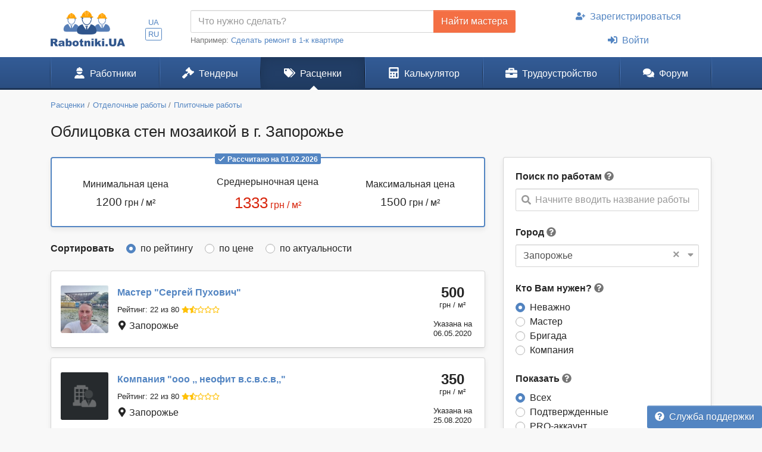

--- FILE ---
content_type: text/html; charset=UTF-8
request_url: https://www.rabotniki.ua/price/oblitsovka-sten-mozaikoy/zaporozhe?page=4
body_size: 13663
content:
<!DOCTYPE html>
<html lang="ru">
<head>
<meta charset="UTF-8">
<meta http-equiv="X-UA-Compatible" content="IE=edge">
<meta name="viewport" content="width=device-width, initial-scale=1">
<title>ᐉ Облицовка стен мозаикой - Цены 2026 в г. Запорожье - Страница 4</title>
<meta name="description" content="От 1200 грн до 1500 грн / м² ⏩ Всего предложений от 5 мастеров на Облицовка стен мозаикой.️ Среднерыночная цена: 1333 грн/м² в г. Запорожье - Страница 4">
<meta property="og:title" content="ᐉ Облицовка стен мозаикой - Цены 2026 в г. Запорожье - Страница 4">
<meta property="og:description" content="От 1200 грн до 1500 грн / м² ⏩ Всего предложений от 5 мастеров на Облицовка стен мозаикой.️ Среднерыночная цена: 1333 грн/м² в г. Запорожье - Страница 4">
<meta property="og:image" content="https://www.rabotniki.ua/img/og-image.jpg">
<meta property="og:image:width" content="188">
<meta property="og:image:height" content="90">
<meta property="og:url" content="https://www.rabotniki.ua/price/oblitsovka-sten-mozaikoy/zaporozhe">
<meta property="og:type" content="website">
<meta property="og:site_name" content="Rabotniki.UA">
<meta name="theme-color" content="#ffffff">

<link href="https://www.rabotniki.ua/price/oblitsovka-sten-mozaikoy/zaporozhe?page=3" rel="prev">
<link href="https://www.rabotniki.ua/price/oblitsovka-sten-mozaikoy/zaporozhe?page=5" rel="next">
<link href="https://www.rabotniki.ua/price/oblitsovka-sten-mozaikoy/zaporozhe?page=4" rel="alternate" hreflang="ru">
<link href="https://www.rabotniki.ua/uk/price/oblitsovka-sten-mozaikoy/zaporozhe?page=4" rel="alternate" hreflang="uk">
<link href="https://www.rabotniki.ua/img/icons/192.png" rel="apple-touch-icon">
<link href="/rabotniki.webmanifest" rel="manifest">
<link href="/css/site.css?v=1632314227" rel="stylesheet">
<style>.spinner-input {
  display: none;
  float: left;
  width: 1rem;
  height: 1rem;
  border-width: .2em;
  margin: 10px 5px 0 10px;
  color: #999;
}</style>
<script>function matchStart(params, data){if($.trim(params.term)==='')return data;if(typeof data.children==='undefined')return null;var filteredChildren=[];$.each(data.children,function(idx,child){if(child.text.toUpperCase().indexOf(params.term.toUpperCase())===0)filteredChildren.push(child);});if(filteredChildren.length){var modifiedData=$.extend({},data,true);modifiedData.children=filteredChildren;return modifiedData;}return null;}
if ('serviceWorker' in navigator) {
    navigator.serviceWorker.register('/service-worker.js').then(function(r){ r.update(); });
}
window.addEventListener('beforeinstallprompt', function(e) {
    e.preventDefault();
    return false;
});</script></head>
<body id="body" class="bg-ultra-light">
<div id="load" class="lds-ring d-lg-none"><div></div><div></div><div></div><div></div></div>
<header class="bg-white">
    <div class="container">
                <div class="row align-items-center d-none d-lg-flex">
            <div class="col-auto py-3 pr-0">
                <a href="/"><img src="/img/rabotniki.png" width="125" height="60" alt="Rabotniki.UA"></a>            </div>
            <div class="col-1 text-center p-0">
                <ul class="nav-lang nav-pills my-2 nav" style="display: inline-block;"><li class="nav-item"><a class="px-1 py-0  nav-link" href="/uk/price/oblitsovka-sten-mozaikoy/zaporozhe?page=4" rel="nofollow" hreflang="uk">UA</a></li>
<li class="nav-item"><a class="px-1 py-0 active nav-link" href="/price/oblitsovka-sten-mozaikoy/zaporozhe?page=4" rel="nofollow" hreflang="ru">RU</a></li></ul>            </div>
                        <div class="col">
                <form action="/tender/create#tender" method="post">                <div class="input-group">
                    <input id="need" name="need" type="text" class="form-control" placeholder="Что нужно сделать?">
                    <div class="input-group-append">
                        <button class="btn btn-secondary" type="submit" onclick="gtag('event', 'Найти мастера в шапке', {'event_category':'Клик на кнопку'})">Найти мастера</button>
                    </div>
                </div>
                </form>                <small class="text-muted">
                    Например: <a href="#" onclick="$('#need').val($(this).text()).focus(); return false;">Сделать ремонт в 1-к квартире</a>
                </small>
            </div>
            <div class="col-auto">
                                    <ul class="my-2 flex-column nav" style="width: 280px; margin-left: 1.2rem;"><li class="nav-item text-center"><a class="nav-link" href="/signup"><svg class="mr-2 i is-user-plus"><use xlink:href="#s-user-plus" /></use></svg>Зарегистрироваться</a></li>
<li class="nav-item text-center"><a class="nav-link" href="/login"><svg class="mr-2 i is-sign-in-alt"><use xlink:href="#s-sign-in-alt" /></use></svg>Войти</a></li></ul>                            </div>
                    </div>
    </div>
</header><nav id="menu" class="navbar-main navbar-expand-lg  navbar">
<div class="container">
<a class="navbar-brand" href="/">Rabotniki.UA</a>
<button type="button" class="navbar-toggler" data-toggle="offcanvas" aria-label="Toggle navigation"><svg class="i ir-bars"><use xlink:href="#r-bars" /></use></svg><small class="new-message badge badge-danger badge-pill position-absolute ml-n1 mt-n2 hidden" style="font-size: 60%;">0</small></button><div class="navbar-content"><a class="btn btn-lg text-white" name="Войти" href="/login" rel="nofollow"><svg class="i is-sign-in-alt"><use xlink:href="#s-sign-in-alt" /></use></svg></a></div>
<div id="menu-collapse" class="offcanvas-collapse  navbar-collapse">
<div class="d-lg-none"><div class="header-menu px-3 pt-3 pb-2 mb-2"><div class="mt-1 mb-2"><a class="h3 font-weight-bold" href="/">Rabotniki.UA</a></div><a href="/signup">Регистрация</a> | <a href="/login">Войти</a></div><ul class="nav"><li class="nav-item"><a class="text-secondary nav-link" href="/tender/create"><svg class="mr-3 mr-lg-2 i il-plus"><use xlink:href="#l-plus" /></use></svg>Создать тендер</a></li></ul></div><ul class="nav"><li class="nav-item"><a class="nav-link" href="/catalog"><svg class="mr-3 mr-lg-2 i is-user-hard-hat"><use xlink:href="#s-user-hard-hat" /></use></svg>Работники</a></li>
<li class="nav-item"><a class="nav-link" href="/tenders"><svg class="mr-3 mr-lg-2 i is-gavel"><use xlink:href="#s-gavel" /></use></svg>Тендеры</a></li>
<li class="nav-item"><a class="nav-link active" href="/price/zaporozhe"><svg class="mr-3 mr-lg-2 i is-tags"><use xlink:href="#s-tags" /></use></svg>Расценки</a></li>
<li class="nav-item"><a class="nav-link" href="/calculator"><svg class="mr-3 mr-lg-2 i is-calculator"><use xlink:href="#s-calculator" /></use></svg>Калькулятор</a></li>
<li class="dropdown nav-item"><a class="nav-link dropdown-toggle" href="/rabota" data-toggle="dropdown"><svg class="mr-3 mr-lg-2 i is-briefcase"><use xlink:href="#s-briefcase" /></use></svg>Трудоустройство</a><div class="dropdown-menu"><a class="dropdown-item" href="/rabota"><svg class="mr-3 mr-lg-2 i is-briefcase"><use xlink:href="#s-briefcase" /></use></svg>Вакансии</a>
<div class="dropdown-divider"></div>
<a class="dropdown-item" href="/resume/zaporozhe"><svg class="mr-3 mr-lg-2 i is-user"><use xlink:href="#s-user" /></use></svg>Резюме</a></div></li>
<li class="nav-item"><a class="nav-link" href="https://www.rabotniki.ua/forum/"><svg class="mr-3 mr-lg-2 i is-comments"><use xlink:href="#s-comments" /></use></svg>Форум</a></li></ul><hr class="my-2"><div class="d-lg-none middle"><ul class="nav"><li class="nav-item"><a class="nav-link py-2" href="https://www.materialy.com.ua/" rel="noopener" target="_blank"><svg class="mr-2 i is-external-link"><use xlink:href="#s-external-link" /></use></svg>Тендеры на материалы</a></li>
<li class="nav-item"><a class="nav-link py-2" href="https://www.materialy.com.ua/sale" rel="noopener" target="_blank"><svg class="mr-2 i is-external-link"><use xlink:href="#s-external-link" /></use></svg>Остатки после ремонта</a></li></ul></div><hr class="my-2"><div class="d-lg-none middle"><ul class="nav"><li class="nav-item"><a class="nav-link py-1 text-muted" href="/faq">Служба поддержки</a></li></ul></div><hr class="my-2"><div class="d-lg-none text-center pt-3 pb-4"><a href="/"><img src="/img/rabotniki.png" alt="" style="width: 104px; height: 50px;"></a></div><ul class="nav-lang d-block d-lg-none text-center nav"><li class="d-inline-block"><a class="d-inline-block  nav-link" href="/uk/price/oblitsovka-sten-mozaikoy/zaporozhe?page=4" rel="nofollow" hreflang="uk">UA</a></li>
<li class="d-inline-block"><a class="d-inline-block active nav-link" href="/price/oblitsovka-sten-mozaikoy/zaporozhe?page=4" rel="nofollow" hreflang="ru">RU</a></li></ul></div>
</div>
</nav><div class="container pt-3 mb-5">
    <ol class="mb-3 breadcrumb" itemscope itemtype="http://schema.org/BreadcrumbList"><li class="breadcrumb-item" itemprop="itemListElement" itemscope itemtype="http://schema.org/ListItem"><a href="/price/zaporozhe" itemprop="item"><span itemprop="name">Расценки</span></a><meta itemprop="position" content="2"></li><li class="breadcrumb-item" itemprop="itemListElement" itemscope itemtype="http://schema.org/ListItem"><a href="/otdelochnye-raboty/zaporozhe" itemprop="item"><span itemprop="name">Отделочные работы</span></a><meta itemprop="position" content="3"></li><li class="breadcrumb-item" itemprop="itemListElement" itemscope itemtype="http://schema.org/ListItem"><a href="/plitochnye-raboty/zaporozhe" itemprop="item"><span itemprop="name">Плиточные работы</span></a><meta itemprop="position" content="4"></li></ol>    <h1 class="mb-4">Облицовка стен мозаикой в г. Запорожье</h1>

<div class="row d-lg-block">
    <div class="col-lg-4 float-lg-right">
        
        <div class="row d-lg-none mb-4">
    <div class="col pr-2">
        <button type="button" class="btn btn-primary btn-block open-filter"><svg class="mr-1 pt-1 i is-filter"><use xlink:href="#s-filter" /></use></svg>Фильтры (1)</button>    </div>
    <div class="col-auto pl-2">
        <a class="btn btn-secondary btn-block" href="/tender/create"><svg class="mr-1 i ir-plus"><use xlink:href="#r-plus" /></use></svg>Создать тендер</a>    </div>
</div>

<div class="collapse filter-collapse d-lg-block">
    <div class="card mb-4 mb-lg-3 shadow-sm">
        <div class="card-body">
            <form class="mb-4">
                                    <label>Поиск по работам</label> <svg class="text-muted i is-question-circle" title="Поиск по всем позициям прайс-листа. Если Вы не можете найти нужные Вам работы, напишите их другими словами."  data-toggle="tooltip"><use xlink:href="#s-question-circle" /></use></svg>                    <div id="priceAutocomplete" class="autocomplete search" onclick="gtag(&#039;event&#039;, &#039;Поиск в расценках&#039;, {&#039;event_category&#039;:&#039;Поиск&#039;,&#039;event_label&#039;:&#039;Сбоку&#039;})" data-url="/price/autocomplete/zaporozhe"><svg class="i is-search"><use xlink:href="#s-search" /></use></svg><span class="spinner-border spinner-input"></span><div class="form-control"><div class="placeholder">Начните вводить название работы</div></div></div>                            </form>
            <div class="mb-4">
                <form method="post">
<input type="hidden" name="_method">                <label>Город</label> <svg class="text-muted i is-question-circle" title="Сначала будут отображены строители и расценки с выбранного города, а затем строители с других регионов."  data-toggle="tooltip"><use xlink:href="#s-question-circle" /></use></svg>                <div id="filterCity" class="filter-city" data-city="161"><svg class="i is-sort-down"><use xlink:href="#s-sort-down" /></use></svg><a class="clear" href="/price/oblitsovka-sten-mozaikoy?page=4">×</a><span class="spinner-border spinner-input"></span><div class="form-control"><span>Запорожье</span></div></div>                </form>            </div>
            <form action="/price/oblitsovka-sten-mozaikoy/zaporozhe?page=4" method="post">
            <div class="mb-4 field-pricesearch-type">
<label>Кто Вам нужен? <svg class="text-muted i is-question-circle" title="Рекомендуем сначала делать поиск по всем строителям, а потом при необходимости сужать поиск."  data-toggle="tooltip"><use xlink:href="#s-question-circle" /></use></svg></label>
<input type="hidden" name="PriceSearch[type]" value=""><div id="pricesearch-type" role="radiogroup"><div class="custom-control custom-radio">
<input type="radio" id="i0" class="custom-control-input" name="PriceSearch[type]" value="0" checked>
<label class="custom-control-label" for="i0">Неважно</label>
</div>

<div class="custom-control custom-radio">
<input type="radio" id="i1" class="custom-control-input" name="PriceSearch[type]" value="5">
<label class="custom-control-label" for="i1">Мастер</label>
</div>

<div class="custom-control custom-radio">
<input type="radio" id="i2" class="custom-control-input" name="PriceSearch[type]" value="6">
<label class="custom-control-label" for="i2">Бригада</label>
</div>

<div class="custom-control custom-radio">
<input type="radio" id="i3" class="custom-control-input" name="PriceSearch[type]" value="7">
<label class="custom-control-label" for="i3">Компания</label>
<div class="invalid-feedback"></div>
</div>
</div>

</div>
            <div class="field-pricesearch-show">
<label>Показать <svg class="text-muted i is-question-circle" title="Подтвержденные аккаунты - предоставили для проверки свои документы. PRO аккаунты - это активные пользователи сайта."  data-toggle="tooltip"><use xlink:href="#s-question-circle" /></use></svg></label>
<input type="hidden" name="PriceSearch[show]" value=""><div id="pricesearch-show" role="radiogroup"><div class="custom-control custom-radio">
<input type="radio" id="i4" class="custom-control-input" name="PriceSearch[show]" value="0" checked>
<label class="custom-control-label" for="i4">Всех</label>
</div>

<div class="custom-control custom-radio">
<input type="radio" id="i5" class="custom-control-input" name="PriceSearch[show]" value="1">
<label class="custom-control-label" for="i5">Подтвержденные</label>
</div>

<div class="custom-control custom-radio">
<input type="radio" id="i6" class="custom-control-input" name="PriceSearch[show]" value="2">
<label class="custom-control-label" for="i6">PRO-аккаунт</label>
</div>

<div class="custom-control custom-radio">
<input type="radio" id="i7" class="custom-control-input" name="PriceSearch[show]" value="3">
<label class="custom-control-label" for="i7">Подтвержденные и PRO</label>
<div class="invalid-feedback"></div>
</div>
</div>

</div>
                            <div class="text-center mt-3">
                    <a class="btn btn-outline-primary" href="/price/oblitsovka-sten-mozaikoy" rel="nofollow">Сбросить фильтр</a>                </div>
            
            </form>        </div>
    </div>
</div>
    </div>
    <div class="col-lg-8 order-lg-first float-lg-left">
                    <div class="card border-2 border-primary mb-4 shadow-sm">
                <div class="card-body text-center">
                    <div class="text-muted position-relative mb-3" style="margin-top: -2rem;">
                        <span class="badge badge-primary"><svg class="mr-1 i ir-check"><use xlink:href="#r-check" /></use></svg>Рассчитано на 01.02.2026</span>                    </div>
                    <div class="row">
                        <div class="col-md-4 pt-1 mb-3 mb-sm-0">
                            Минимальная цена                            <div class="mt-1">
                                <span class="h4">1200</span>
                                грн / м²                            </div>
                        </div>
                        <div class="col-md-4 mb-3 mb-sm-0">
                            Среднерыночная цена                            <div class="mt-1 text-danger">
                                <span class="h1">1333</span>
                                грн / м²                            </div>
                        </div>
                        <div class="col-md-4 pt-1">
                            Максимальная цена                            <div class="mt-1">
                                <span class="h4">1500</span>
                                грн / м²                            </div>
                        </div>
                    </div>
                </div>
            </div>
        
        <form class="mb-4" action="/price/oblitsovka-sten-mozaikoy/zaporozhe?page=4" method="post">        <div class="field-pricesearch-sort">
<label class="m-0 mr-3">Сортировать</label>
<input type="hidden" name="PriceSearch[sort]" value=""><div id="pricesearch-sort" class="d-inline" role="radiogroup"><div class="custom-control custom-radio custom-control-inline">
<input type="radio" id="i8" class="custom-control-input" name="PriceSearch[sort]" value="0" checked>
<label class="custom-control-label" for="i8">по рейтингу</label>
</div>

<div class="custom-control custom-radio custom-control-inline">
<input type="radio" id="i9" class="custom-control-input" name="PriceSearch[sort]" value="1">
<label class="custom-control-label" for="i9">по цене</label>
</div>

<div class="custom-control custom-radio custom-control-inline">
<input type="radio" id="i10" class="custom-control-input" name="PriceSearch[sort]" value="2">
<label class="custom-control-label" for="i10">по актуальности</label>
<div class="invalid-feedback"></div>
</div>
</div>

</div>        </form>
        <div class="list-view mx-none" style="padding-top: 1px;">
<div class="card card-hover mb-3 shadow-sm">
            <div class="card-body px-3 p-md-3">
        <div class="row align-items-center">
            <div class="col-auto pr-0">
                <img class="rounded img-sm-60" src="/image/userpic/small/416463.jpg" width="80" height="80" alt="Мастер Сергей Пухович">                            </div>
            <div class="col pr-0 position-static">
                <div>
                                        <a class="font-weight-bold stretched-link" href="/81364"><span class="d-none d-sm-inline">Мастер "</span>Сергей Пухович<span class="d-none d-sm-inline">"</span></a>                                    </div>
                <div class="py-1">
                    <span class="d-sm-none mr-1">Мастер</span>                    <a class="text-body small unlink d-none d-sm-inline-block" href="#" data-modal="/modal/rank-info">Рейтинг: 22 из 80</a>                    <span class="text-warning small mt-1 mb-2"><svg class="i is-star"><use xlink:href="#s-star" /></use></svg><svg class="i is-star-half-alt"><use xlink:href="#s-star-half-alt" /></use></svg><svg class="i ir-star"><use xlink:href="#r-star" /></use></svg><svg class="i ir-star"><use xlink:href="#r-star" /></use></svg><svg class="i ir-star"><use xlink:href="#r-star" /></use></svg></span>                </div>
                <div><svg class="i is-map-marker-alt"><use xlink:href="#s-map-marker-alt" /></use></svg> Запорожье</div>
            </div>
            <div class="col-auto text-center card-price pl-0">
                <div>
                    <div>500</div>
                    <small>грн / м²</small>
                </div>
                <small>Указана на<br>06.05.2020</small>
            </div>
        </div>
    </div>
    </div>
<div class="card card-hover mb-3 shadow-sm">
            <div class="card-body px-3 p-md-3">
        <div class="row align-items-center">
            <div class="col-auto pr-0">
                <img class="rounded img-sm-60" src="/img/userpic-7.png" width="80" height="80" alt="Компания ооо ,, неофит в.с.в.с.в,,">                            </div>
            <div class="col pr-0 position-static">
                <div>
                                        <a class="font-weight-bold stretched-link" href="/89518"><span class="d-none d-sm-inline">Компания "</span>ооо ,, неофит в.с.в.с.в,,<span class="d-none d-sm-inline">"</span></a>                                    </div>
                <div class="py-1">
                    <span class="d-sm-none mr-1">Компания</span>                    <a class="text-body small unlink d-none d-sm-inline-block" href="#" data-modal="/modal/rank-info">Рейтинг: 22 из 80</a>                    <span class="text-warning small mt-1 mb-2"><svg class="i is-star"><use xlink:href="#s-star" /></use></svg><svg class="i is-star-half-alt"><use xlink:href="#s-star-half-alt" /></use></svg><svg class="i ir-star"><use xlink:href="#r-star" /></use></svg><svg class="i ir-star"><use xlink:href="#r-star" /></use></svg><svg class="i ir-star"><use xlink:href="#r-star" /></use></svg></span>                </div>
                <div><svg class="i is-map-marker-alt"><use xlink:href="#s-map-marker-alt" /></use></svg> Запорожье</div>
            </div>
            <div class="col-auto text-center card-price pl-0">
                <div>
                    <div>350</div>
                    <small>грн / м²</small>
                </div>
                <small>Указана на<br>25.08.2020</small>
            </div>
        </div>
    </div>
    </div>
<div class="card card-hover mb-3 shadow-sm">
            <div class="card-body px-3 p-md-3">
        <div class="row align-items-center">
            <div class="col-auto pr-0">
                <img class="rounded img-sm-60" src="/img/userpic-5.png" width="80" height="80" alt="Мастер Игор Ивко">                            </div>
            <div class="col pr-0 position-static">
                <div>
                                        <a class="font-weight-bold stretched-link" href="/80575"><span class="d-none d-sm-inline">Мастер "</span>Игор Ивко<span class="d-none d-sm-inline">"</span></a>                                    </div>
                <div class="py-1">
                    <span class="d-sm-none mr-1">Мастер</span>                    <a class="text-body small unlink d-none d-sm-inline-block" href="#" data-modal="/modal/rank-info">Рейтинг: 21 из 80</a>                    <span class="text-warning small mt-1 mb-2"><svg class="i is-star"><use xlink:href="#s-star" /></use></svg><svg class="i is-star-half-alt"><use xlink:href="#s-star-half-alt" /></use></svg><svg class="i ir-star"><use xlink:href="#r-star" /></use></svg><svg class="i ir-star"><use xlink:href="#r-star" /></use></svg><svg class="i ir-star"><use xlink:href="#r-star" /></use></svg></span>                </div>
                <div><svg class="i is-map-marker-alt"><use xlink:href="#s-map-marker-alt" /></use></svg> Запорожье</div>
            </div>
            <div class="col-auto text-center card-price pl-0">
                <div>
                    <div>300</div>
                    <small>грн / м²</small>
                </div>
                <small>Указана на<br>25.04.2020</small>
            </div>
        </div>
    </div>
    </div>
<div class="card card-hover mb-3 shadow-sm">
            <div class="card-body px-3 p-md-3">
        <div class="row align-items-center">
            <div class="col-auto pr-0">
                <img class="rounded img-sm-60" src="/img/userpic-5.png" width="80" height="80" alt="Мастер Игорь Иванович Иванов">                            </div>
            <div class="col pr-0 position-static">
                <div>
                                        <a class="font-weight-bold stretched-link" href="/79925"><span class="d-none d-sm-inline">Мастер "</span>Игорь Иванович Иванов<span class="d-none d-sm-inline">"</span></a>                                    </div>
                <div class="py-1">
                    <span class="d-sm-none mr-1">Мастер</span>                    <a class="text-body small unlink d-none d-sm-inline-block" href="#" data-modal="/modal/rank-info">Рейтинг: 20 из 80</a>                    <span class="text-warning small mt-1 mb-2"><svg class="i is-star"><use xlink:href="#s-star" /></use></svg><svg class="i is-star-half-alt"><use xlink:href="#s-star-half-alt" /></use></svg><svg class="i ir-star"><use xlink:href="#r-star" /></use></svg><svg class="i ir-star"><use xlink:href="#r-star" /></use></svg><svg class="i ir-star"><use xlink:href="#r-star" /></use></svg></span>                </div>
                <div><svg class="i is-map-marker-alt"><use xlink:href="#s-map-marker-alt" /></use></svg> Запорожье</div>
            </div>
            <div class="col-auto text-center card-price pl-0">
                <div>
                    <div>500</div>
                    <small>грн / м²</small>
                </div>
                <small>Указана на<br>15.04.2020</small>
            </div>
        </div>
    </div>
    </div>
<div class="card card-hover mb-3 shadow-sm">
            <div class="card-body px-3 p-md-3">
        <div class="row align-items-center">
            <div class="col-auto pr-0">
                <img class="rounded img-sm-60" src="/image/logo/small/324505.jpg" width="80" height="83" alt="Компания &#039;&#039;Строим Штукатурим Ремонтируем&#039;&#039;">                <span id="w17" class="d-sm-none icon-pro-price icon-pro">PRO</span>            </div>
            <div class="col pr-0 position-static">
                <div>
                    <span id="w18" class="mr-1 d-none d-sm-inline-block icon-pro">PRO</span>                    <a class="font-weight-bold stretched-link" href="/csr"><span class="d-none d-sm-inline">Компания "</span>''Строим Штукатурим Ремонтируем''<span class="d-none d-sm-inline">"</span></a>                    <button class="btn btn-link text-success py-0 px-1 unlink" data-modal="/modal/verified?user=14627"><svg class="i is-shield-check"><use xlink:href="#s-shield-check" /></use></svg></button>                </div>
                <div class="py-1">
                    <span class="d-sm-none mr-1">Компания</span>                    <a class="text-body small unlink d-none d-sm-inline-block" href="#" data-modal="/modal/rank-info">Рейтинг: 64 из 80</a>                    <span class="text-warning small mt-1 mb-2"><svg class="i is-star"><use xlink:href="#s-star" /></use></svg><svg class="i is-star"><use xlink:href="#s-star" /></use></svg><svg class="i is-star"><use xlink:href="#s-star" /></use></svg><svg class="i is-star"><use xlink:href="#s-star" /></use></svg><svg class="i is-star"><use xlink:href="#s-star" /></use></svg></span>                </div>
                <div><svg class="i is-map-marker-alt"><use xlink:href="#s-map-marker-alt" /></use></svg> Киев <span class="">(Может приехать в г. Запорожье)</span></div>
            </div>
            <div class="col-auto text-center card-price pl-0">
                <div>
                    <div>1225</div>
                    <small>грн / м²</small>
                </div>
                <small>Указана на<br>25.11.2025</small>
            </div>
        </div>
    </div>
    </div>
<div class="card card-hover mb-3 shadow-sm">
            <div class="card-body px-3 p-md-3">
        <div class="row align-items-center">
            <div class="col-auto pr-0">
                <img class="rounded img-sm-60" src="/image/userpic/small/1057933.jpg" width="80" height="80" alt="Бригада Валерій Єлісєєв">                <span id="w20" class="d-sm-none icon-pro-price icon-pro">PRO</span>            </div>
            <div class="col pr-0 position-static">
                <div>
                    <span id="w21" class="mr-1 d-none d-sm-inline-block icon-pro">PRO</span>                    <a class="font-weight-bold stretched-link" href="/185222"><span class="d-none d-sm-inline">Бригада "</span>Валерій Єлісєєв<span class="d-none d-sm-inline">"</span></a>                    <button class="btn btn-link text-success py-0 px-1 unlink" data-modal="/modal/verified?user=185222"><svg class="i is-shield-check"><use xlink:href="#s-shield-check" /></use></svg></button>                </div>
                <div class="py-1">
                    <span class="d-sm-none mr-1">Бригада</span>                    <a class="text-body small unlink d-none d-sm-inline-block" href="#" data-modal="/modal/rank-info">Рейтинг: 58 из 80</a>                    <span class="text-warning small mt-1 mb-2"><svg class="i is-star"><use xlink:href="#s-star" /></use></svg><svg class="i is-star"><use xlink:href="#s-star" /></use></svg><svg class="i is-star"><use xlink:href="#s-star" /></use></svg><svg class="i is-star"><use xlink:href="#s-star" /></use></svg><svg class="i is-star"><use xlink:href="#s-star" /></use></svg></span>                </div>
                <div><svg class="i is-map-marker-alt"><use xlink:href="#s-map-marker-alt" /></use></svg> Куликовка <span class="">(Может приехать в г. Запорожье)</span></div>
            </div>
            <div class="col-auto text-center card-price pl-0">
                <div>
                    <div>1200</div>
                    <small>грн / м²</small>
                </div>
                <small>Указана на<br>03.09.2025</small>
            </div>
        </div>
    </div>
    </div>
<div class="card card-hover mb-3 shadow-sm">
            <div class="card-body px-3 p-md-3">
        <div class="row align-items-center">
            <div class="col-auto pr-0">
                <img class="rounded img-sm-60" src="/image/userpic/small/1251094.jpg" width="80" height="80" alt="Мастер Вадим Мартыненко">                <span id="w23" class="d-sm-none icon-pro-price icon-pro">PRO</span>            </div>
            <div class="col pr-0 position-static">
                <div>
                    <span id="w24" class="mr-1 d-none d-sm-inline-block icon-pro">PRO</span>                    <a class="font-weight-bold stretched-link" href="/222006"><span class="d-none d-sm-inline">Мастер "</span>Вадим Мартыненко<span class="d-none d-sm-inline">"</span></a>                                    </div>
                <div class="py-1">
                    <span class="d-sm-none mr-1">Мастер</span>                    <a class="text-body small unlink d-none d-sm-inline-block" href="#" data-modal="/modal/rank-info">Рейтинг: 40 из 80</a>                    <span class="text-warning small mt-1 mb-2"><svg class="i is-star"><use xlink:href="#s-star" /></use></svg><svg class="i is-star"><use xlink:href="#s-star" /></use></svg><svg class="i is-star"><use xlink:href="#s-star" /></use></svg><svg class="i is-star-half-alt"><use xlink:href="#s-star-half-alt" /></use></svg><svg class="i ir-star"><use xlink:href="#r-star" /></use></svg></span>                </div>
                <div><svg class="i is-map-marker-alt"><use xlink:href="#s-map-marker-alt" /></use></svg> Киев <span class="">(Может приехать в г. Запорожье)</span></div>
            </div>
            <div class="col-auto text-center card-price pl-0">
                <div>
                    <div>1900</div>
                    <small>грн / м²</small>
                </div>
                <small>Указана на<br>13.01.2026</small>
            </div>
        </div>
    </div>
    </div>
<div class="card card-hover mb-3 shadow-sm">
            <div class="card-body px-3 p-md-3">
        <div class="row align-items-center">
            <div class="col-auto pr-0">
                <img class="rounded img-sm-60" src="/image/userpic/small/376292.jpg" width="80" height="80" alt="Мастер Вадим Тесленко">                            </div>
            <div class="col pr-0 position-static">
                <div>
                                        <a class="font-weight-bold stretched-link" href="/remontkomplex"><span class="d-none d-sm-inline">Мастер "</span>Вадим Тесленко<span class="d-none d-sm-inline">"</span></a>                    <button class="btn btn-link text-success py-0 px-1 unlink" data-modal="/modal/verified?user=72012"><svg class="i is-shield-check"><use xlink:href="#s-shield-check" /></use></svg></button>                </div>
                <div class="py-1">
                    <span class="d-sm-none mr-1">Мастер</span>                    <a class="text-body small unlink d-none d-sm-inline-block" href="#" data-modal="/modal/rank-info">Рейтинг: 50 из 80</a>                    <span class="text-warning small mt-1 mb-2"><svg class="i is-star"><use xlink:href="#s-star" /></use></svg><svg class="i is-star"><use xlink:href="#s-star" /></use></svg><svg class="i is-star"><use xlink:href="#s-star" /></use></svg><svg class="i is-star"><use xlink:href="#s-star" /></use></svg><svg class="i is-star-half-alt"><use xlink:href="#s-star-half-alt" /></use></svg></span>                </div>
                <div><svg class="i is-map-marker-alt"><use xlink:href="#s-map-marker-alt" /></use></svg> Хмельник <span class="">(Может приехать в г. Запорожье)</span></div>
            </div>
            <div class="col-auto text-center card-price pl-0">
                <div>
                    <div>720</div>
                    <small>грн / м²</small>
                </div>
                <small>Указана на<br>23.11.2023</small>
            </div>
        </div>
    </div>
    </div>
<div class="card card-hover mb-3 shadow-sm">
            <div class="card-body px-3 p-md-3">
        <div class="row align-items-center">
            <div class="col-auto pr-0">
                <img class="rounded img-sm-60" src="/image/logo/small/817299.jpg" width="80" height="80" alt="Компания Будівельні фахівці">                            </div>
            <div class="col pr-0 position-static">
                <div>
                                        <a class="font-weight-bold stretched-link" href="/98492"><span class="d-none d-sm-inline">Компания "</span>Будівельні фахівці<span class="d-none d-sm-inline">"</span></a>                    <button class="btn btn-link text-success py-0 px-1 unlink" data-modal="/modal/verified?user=98492"><svg class="i is-shield-check"><use xlink:href="#s-shield-check" /></use></svg></button>                </div>
                <div class="py-1">
                    <span class="d-sm-none mr-1">Компания</span>                    <a class="text-body small unlink d-none d-sm-inline-block" href="#" data-modal="/modal/rank-info">Рейтинг: 49 из 80</a>                    <span class="text-warning small mt-1 mb-2"><svg class="i is-star"><use xlink:href="#s-star" /></use></svg><svg class="i is-star"><use xlink:href="#s-star" /></use></svg><svg class="i is-star"><use xlink:href="#s-star" /></use></svg><svg class="i is-star"><use xlink:href="#s-star" /></use></svg><svg class="i ir-star"><use xlink:href="#r-star" /></use></svg></span>                </div>
                <div><svg class="i is-map-marker-alt"><use xlink:href="#s-map-marker-alt" /></use></svg> Кривой Рог <span class="">(Может приехать в г. Запорожье)</span></div>
            </div>
            <div class="col-auto text-center card-price pl-0">
                <div>
                    <div>700</div>
                    <small>грн / м²</small>
                </div>
                <small>Указана на<br>08.11.2022</small>
            </div>
        </div>
    </div>
    </div>
<div class="card card-hover mb-3 shadow-sm">
            <div class="card-body px-3 p-md-3">
        <div class="row align-items-center">
            <div class="col-auto pr-0">
                <img class="rounded img-sm-60" src="/image/userpic/small/519188.jpg" width="80" height="80" alt="Бригада New Space">                            </div>
            <div class="col pr-0 position-static">
                <div>
                                        <a class="font-weight-bold stretched-link" href="/103644"><span class="d-none d-sm-inline">Бригада "</span>New Space<span class="d-none d-sm-inline">"</span></a>                    <button class="btn btn-link text-success py-0 px-1 unlink" data-modal="/modal/verified?user=103644"><svg class="i is-shield-check"><use xlink:href="#s-shield-check" /></use></svg></button>                </div>
                <div class="py-1">
                    <span class="d-sm-none mr-1">Бригада</span>                    <a class="text-body small unlink d-none d-sm-inline-block" href="#" data-modal="/modal/rank-info">Рейтинг: 49 из 80</a>                    <span class="text-warning small mt-1 mb-2"><svg class="i is-star"><use xlink:href="#s-star" /></use></svg><svg class="i is-star"><use xlink:href="#s-star" /></use></svg><svg class="i is-star"><use xlink:href="#s-star" /></use></svg><svg class="i is-star"><use xlink:href="#s-star" /></use></svg><svg class="i ir-star"><use xlink:href="#r-star" /></use></svg></span>                </div>
                <div><svg class="i is-map-marker-alt"><use xlink:href="#s-map-marker-alt" /></use></svg> Ровно <span class="">(Может приехать в г. Запорожье)</span></div>
            </div>
            <div class="col-auto text-center card-price pl-0">
                <div>
                    <div>360</div>
                    <small>грн / м²</small>
                </div>
                <small>Указана на<br>17.01.2021</small>
            </div>
        </div>
    </div>
    </div>
<nav class="mt-4"><ul class="pagination justify-content-center"><li class="page-item prev"><a class="page-link" href="/price/oblitsovka-sten-mozaikoy/zaporozhe?page=3" data-page="2"><span aria-hidden="true">&laquo;</span>
<span class="sr-only">Previous</span></a></li>
<li class="page-item"><a class="page-link" href="/price/oblitsovka-sten-mozaikoy/zaporozhe" data-page="0">1</a></li>
<li class="page-item"><a class="page-link" href="/price/oblitsovka-sten-mozaikoy/zaporozhe?page=2" data-page="1">2</a></li>
<li class="page-item"><a class="page-link" href="/price/oblitsovka-sten-mozaikoy/zaporozhe?page=3" data-page="2">3</a></li>
<li class="page-item active"><a class="page-link" href="/price/oblitsovka-sten-mozaikoy/zaporozhe?page=4" data-page="3">4</a></li>
<li class="page-item"><a class="page-link" href="/price/oblitsovka-sten-mozaikoy/zaporozhe?page=5" data-page="4">5</a></li>
<li class="page-item"><a class="page-link" href="/price/oblitsovka-sten-mozaikoy/zaporozhe?page=6" data-page="5">6</a></li>
<li class="page-item next"><a class="page-link" href="/price/oblitsovka-sten-mozaikoy/zaporozhe?page=5" data-page="4"><span aria-hidden="true">&raquo;</span>
<span class="sr-only">Next</span></a></li></ul></nav></div>
        
        
        <div id="adsByGoogle"></div>    </div>
    <div class="col-lg-4 float-lg-right clear-right">
        <div class="h3 text-center mb-2">Похожие цены</div>
        <div class="card mb-3 shadow-sm">
            <div class="list-group list-group-flush">
                <div class="list-group-item py-1 pr-3">
<div class="row">
    <div class="col pr-0"><a href="/price/ukladka-plitki-na-pol/zaporozhe">Укладка плитки на пол, м²</a></div>
    <div class="col-auto text-right">
        <b>693</b>
        <span class="text-muted middle d-block d-sm-inline">грн</span>
    </div>
</div>
</div><div class="list-group-item py-1 pr-3">
<div class="row">
    <div class="col pr-0"><a href="/price/ukladka-plitki-na-steny/zaporozhe">Укладка плитки на стены, м²</a></div>
    <div class="col-auto text-right">
        <b>696</b>
        <span class="text-muted middle d-block d-sm-inline">грн</span>
    </div>
</div>
</div><div class="list-group-item py-1 pr-3">
<div class="row">
    <div class="col pr-0"><a href="/price/gruntovka-styazhki-pod-plitku/zaporozhe">Грунтовка стяжки под плитку, м²</a></div>
    <div class="col-auto text-right">
        <b>25</b>
        <span class="text-muted middle d-block d-sm-inline">грн</span>
    </div>
</div>
</div><div class="list-group-item py-1 pr-3">
<div class="row">
    <div class="col pr-0"><a href="/price/rezka-plitki-shlifovka-kromok/zaporozhe">Резка плитки, шлифовка кромок, м.пог.</a></div>
    <div class="col-auto text-right">
        <b>200</b>
        <span class="text-muted middle d-block d-sm-inline">грн</span>
    </div>
</div>
</div><div class="list-group-item py-1 pr-3">
<div class="row">
    <div class="col pr-0"><a href="/price/ustanovka-ugolkov-pri-ukladke-plitki/zaporozhe">Установка уголков при укладке плитки, м.пог.</a></div>
    <div class="col-auto text-right">
        <b>120</b>
        <span class="text-muted middle d-block d-sm-inline">грн</span>
    </div>
</div>
</div><div class="list-group-item py-1 pr-3">
<div class="row">
    <div class="col pr-0"><a href="/price/zatirka-shvov-plitki-standartnaya/zaporozhe">Затирка швов плитки (стандартная), м²</a></div>
    <div class="col-auto text-right">
        <b>107</b>
        <span class="text-muted middle d-block d-sm-inline">грн</span>
    </div>
</div>
</div><div class="list-group-item py-1 pr-3">
<div class="row">
    <div class="col pr-0"><a href="/price/otverstie-plitke-pod-rozetku-ili-trubu/zaporozhe">Отверстие в плитке под розетку или трубу, шт.</a></div>
    <div class="col-auto text-right">
        <b>193</b>
        <span class="text-muted middle d-block d-sm-inline">грн</span>
    </div>
</div>
</div><div class="list-group-item py-1 pr-3">
<div class="row">
    <div class="col pr-0"><a href="/price/zapil-shlifovka-kromok-pod-45-gradusov/zaporozhe">Запил и шлифовка кромок под 45 градусов, м.пог.</a></div>
    <div class="col-auto text-right">
        <b>433</b>
        <span class="text-muted middle d-block d-sm-inline">грн</span>
    </div>
</div>
</div><div class="list-group-item py-1 pr-3">
<div class="row">
    <div class="col pr-0"><a href="/price/ukladka-plitki-kabanchik/zaporozhe">Укладка плитки "кабанчик", м²</a></div>
    <div class="col-auto text-right">
        <b>900</b>
        <span class="text-muted middle d-block d-sm-inline">грн</span>
    </div>
</div>
</div><div class="list-group-item py-1 pr-3">
<div class="row">
    <div class="col pr-0"><a href="/price/dekorativnaya-gipsovaya-plitka/zaporozhe">Декоративная гипсовая плитка, м²</a></div>
    <div class="col-auto text-right">
        <b>817</b>
        <span class="text-muted middle d-block d-sm-inline">грн</span>
    </div>
</div>
</div><div class="list-group-item py-1 pr-3">
<div class="row">
    <div class="col pr-0"><a href="/price/pokleyka-gipsovogo-kirpichika-na-steny/zaporozhe">Поклейка гипсового кирпичика на стены, м²</a></div>
    <div class="col-auto text-right">
        <b>750</b>
        <span class="text-muted middle d-block d-sm-inline">грн</span>
    </div>
</div>
</div><div class="list-group-item py-1 pr-3">
<div class="row">
    <div class="col pr-0"><a href="/price/montazh-keramicheskih-plintusov/zaporozhe">Монтаж керамических плинтусов, м.пог.</a></div>
    <div class="col-auto text-right">
        <b>333</b>
        <span class="text-muted middle d-block d-sm-inline">грн</span>
    </div>
</div>
</div><div class="list-group-item py-1 pr-3">
<div class="row">
    <div class="col pr-0"><a href="/price/izgotovlenie-montazh-revizionnogo-lyuka-iz-plitki-na-magnitah/zaporozhe">Изготовление и монтаж ревизионного люка из плитки на магнитах, шт.</a></div>
    <div class="col-auto text-right">
        <b>1567</b>
        <span class="text-muted middle d-block d-sm-inline">грн</span>
    </div>
</div>
</div><div class="list-group-item py-1 pr-3">
<div class="row">
    <div class="col pr-0"><a href="/price/montazh-plitochnogo-dekorativnogo-ugolka/zaporozhe">Монтаж плиточного декоративного уголка, м.пог.</a></div>
    <div class="col-auto text-right">
        <b>188</b>
        <span class="text-muted middle d-block d-sm-inline">грн</span>
    </div>
</div>
</div><div class="list-group-item py-1 pr-3">
<div class="row">
    <div class="col pr-0"><a href="/price/ustanovka-keramicheskogo-friza-do-100-mm/zaporozhe">Установка керамического фриза до 100 мм, м.пог.</a></div>
    <div class="col-auto text-right">
        <b>383</b>
        <span class="text-muted middle d-block d-sm-inline">грн</span>
    </div>
</div>
</div>            </div>
        </div>
        <div class="h3 text-center mb-2">Другие города</div>
<div class="card mb-4 shadow-sm">
<div class="card-body">
<a href="/price/oblitsovka-sten-mozaikoy/kiev?page=4">Киев</a>, <a href="/price/oblitsovka-sten-mozaikoy/dnepr?page=4">Днепр</a>, <a href="/price/oblitsovka-sten-mozaikoy/harkov?page=4">Харьков</a>, <a href="/price/oblitsovka-sten-mozaikoy/odessa?page=4">Одесса</a>, <a href="/price/oblitsovka-sten-mozaikoy/lvov?page=4">Львов</a>, <a href="/price/oblitsovka-sten-mozaikoy/zaporozhe?page=4">Запорожье</a>
</div>
</div>    </div>
    <div class="clearfix"></div>
</div>


</div>

<a id="help" class="btn btn-primary position-fixed d-none d-lg-inline-block" href="/faq" style="bottom: 0; right: 0; z-index: 1040;"><svg class="mr-2 i is-question-circle"><use xlink:href="#s-question-circle" /></use></svg>Служба поддержки</a>
<footer class="bg-black">
    <div class="container text-white-50 py-4">
        <div class="row">
            <div class="mb-lg-3 text-center text-lg-left col-sm-12 col-lg-4 col-xl-3">
                <ul class="d-none d-lg-block flex-column nav"><li class="nav-item"><a class="text-white" href="/tenders">Строительные тендеры</a></li>
<li class="nav-item"><a class="text-white" href="/price/zaporozhe">Стоимость работ</a></li>
<li class="nav-item"><a class="text-white" href="/calculator">Калькулятор ремонта</a></li></ul>                <ul class="flex-column nav"><li class="nav-item"><a class="text-white" href="/reklama" rel="nofollow">Реклама</a></li>
<li class="nav-item"><a class="text-white" href="/rules" rel="nofollow">Правила</a></li>
<li class="nav-item"><a class="text-white" href="/agreement" rel="nofollow">Пользовательское соглашение</a></li></ul>            </div>
            <div class="d-none d-lg-block col-lg-8 col-xl-6">
                <div class="row">
                                                                        <div class="col-lg-6">
                                <a class="text-white-50" href="/remont-kvartiry-ili-komnaty/krivoy-rog">Ремонт квартиры или комнаты</a>                            </div>
                                                    <div class="col-lg-6">
                                <a class="text-white-50" href="/stroitelstvo-doma/krivoy-rog">Строительство дома</a>                            </div>
                                                    <div class="col-lg-6">
                                <a class="text-white-50" href="/plitochnye-raboty/krivoy-rog">Плиточные работы</a>                            </div>
                                                    <div class="col-lg-6">
                                <a class="text-white-50" href="/malyarnye-raboty/krivoy-rog">Малярные работы</a>                            </div>
                                                    <div class="col-lg-6">
                                <a class="text-white-50" href="/shtukaturnye-raboty/krivoy-rog">Штукатурные работы</a>                            </div>
                                                    <div class="col-lg-6">
                                <a class="text-white-50" href="/montazh-gipsokartona/krivoy-rog">Монтаж гипсокартона</a>                            </div>
                                                    <div class="col-lg-6">
                                <a class="text-white-50" href="/pokleyka-oboev/krivoy-rog">Поклейка обоев</a>                            </div>
                                                    <div class="col-lg-6">
                                <a class="text-white-50" href="/napolnye-pokrytiya/krivoy-rog">Напольные покрытия</a>                            </div>
                                                    <div class="col-lg-6">
                                <a class="text-white-50" href="/potolki/krivoy-rog">Потолки</a>                            </div>
                                                    <div class="col-lg-6">
                                <a class="text-white-50" href="/krovelnye-raboty/krivoy-rog">Кровельные работы</a>                            </div>
                                                    <div class="col-lg-6">
                                <a class="text-white-50" href="/elektromontazhnye-raboty/krivoy-rog">Электромонтажные работы</a>                            </div>
                                                    <div class="col-lg-6">
                                <a class="text-white-50" href="/santehnicheskie-raboty/krivoy-rog">Сантехнические работы</a>                            </div>
                                                                </div>
            </div>
            <div class="col-xl-3 text-center mt-0 mt-lg-4 mt-xl-0">
                <div class="mb-lg-2">
                    <a class="text-white" href="/faq" rel="nofollow">Служба поддержки</a> |
                    <a class="text-white" href="/about">О проекте</a>                </div>
                <div class="mb-lg-2">
                    <a href="/agreement"><img src="/img/cards.png" alt="Visa &amp;amp; MasterCard" style="height: 45px;"></a>                </div>
                © 2013 - 2026 <a class="text-white" href="/">Rabotniki.UA</a>                                    <div class="mt-3 text-nowrap">
                        <a href="https://play.google.com/store/apps/details?id=ua.rabotniki.www.twa" target="_blank" rel="noopener" onclick="gtag('event', 'Скачать приложение Android', {'event_category':'Скачать приложение'})"><img src="/img/google-play.png" style="width: 128px; height: 38px;" alt="Доступно в Google Play"></a>
                        <a href="https://apps.apple.com/us/app/rabotniki-ua/id1535006840" target="_blank" rel="noopener" onclick="gtag('event', 'Скачать приложение iOS', {'event_category':'Скачать приложение'})"><img src="/img/app-store.png" style="width: 114px; height: 38px;" alt="Загрузите в App Store"></a>
                    </div>
                            </div>
        </div>
    </div>
</footer>
<div id="toast"></div><div class="modal modal-load fade" tabindex="-1" role="dialog" aria-hidden="true">
    <div class="modal-dialog" role="document">
        <div class="modal-content">
            <div class="modal-header">
                <h5 class="modal-title"></h5>                                <button type="button" class="close" data-dismiss="modal">
                    <span aria-hidden="true">&times;</span>
                </button>
                            </div>
            <div class="modal-body"></div>
            <div class="modal-footer"></div>
        </div>
    </div>
</div>
<svg xmlns="http://www.w3.org/2000/svg" style="display: none"><symbol id="s-filter" xmlns="http://www.w3.org/2000/svg" viewBox="0 0 512 512"><path fill="currentColor" d="M487.976 0H24.028C2.71 0-8.047 25.866 7.058 40.971L192 225.941V432c0 7.831 3.821 15.17 10.237 19.662l80 55.98C298.02 518.69 320 507.493 320 487.98V225.941l184.947-184.97C520.021 25.896 509.338 0 487.976 0z"/></symbol><symbol id="r-plus" xmlns="http://www.w3.org/2000/svg" viewBox="0 0 384 512"><path fill="currentColor" d="M368 224H224V80c0-8.84-7.16-16-16-16h-32c-8.84 0-16 7.16-16 16v144H16c-8.84 0-16 7.16-16 16v32c0 8.84 7.16 16 16 16h144v144c0 8.84 7.16 16 16 16h32c8.84 0 16-7.16 16-16V288h144c8.84 0 16-7.16 16-16v-32c0-8.84-7.16-16-16-16z"/></symbol><symbol id="s-question-circle" xmlns="http://www.w3.org/2000/svg" viewBox="0 0 512 512"><path fill="currentColor" d="M504 256c0 136.997-111.043 248-248 248S8 392.997 8 256C8 119.083 119.043 8 256 8s248 111.083 248 248zM262.655 90c-54.497 0-89.255 22.957-116.549 63.758-3.536 5.286-2.353 12.415 2.715 16.258l34.699 26.31c5.205 3.947 12.621 3.008 16.665-2.122 17.864-22.658 30.113-35.797 57.303-35.797 20.429 0 45.698 13.148 45.698 32.958 0 14.976-12.363 22.667-32.534 33.976C247.128 238.528 216 254.941 216 296v4c0 6.627 5.373 12 12 12h56c6.627 0 12-5.373 12-12v-1.333c0-28.462 83.186-29.647 83.186-106.667 0-58.002-60.165-102-116.531-102zM256 338c-25.365 0-46 20.635-46 46 0 25.364 20.635 46 46 46s46-20.636 46-46c0-25.365-20.635-46-46-46z"/></symbol><symbol id="s-search" xmlns="http://www.w3.org/2000/svg" viewBox="0 0 512 512"><path fill="currentColor" d="M505 442.7L405.3 343c-4.5-4.5-10.6-7-17-7H372c27.6-35.3 44-79.7 44-128C416 93.1 322.9 0 208 0S0 93.1 0 208s93.1 208 208 208c48.3 0 92.7-16.4 128-44v16.3c0 6.4 2.5 12.5 7 17l99.7 99.7c9.4 9.4 24.6 9.4 33.9 0l28.3-28.3c9.4-9.4 9.4-24.6.1-34zM208 336c-70.7 0-128-57.2-128-128 0-70.7 57.2-128 128-128 70.7 0 128 57.2 128 128 0 70.7-57.2 128-128 128z"/></symbol><symbol id="s-sort-down" xmlns="http://www.w3.org/2000/svg" viewBox="0 0 320 512"><path fill="currentColor" d="M41 288h238c21.4 0 32.1 25.9 17 41L177 448c-9.4 9.4-24.6 9.4-33.9 0L24 329c-15.1-15.1-4.4-41 17-41z"/></symbol><symbol id="r-check" xmlns="http://www.w3.org/2000/svg" viewBox="0 0 512 512"><path fill="currentColor" d="M435.848 83.466L172.804 346.51l-96.652-96.652c-4.686-4.686-12.284-4.686-16.971 0l-28.284 28.284c-4.686 4.686-4.686 12.284 0 16.971l133.421 133.421c4.686 4.686 12.284 4.686 16.971 0l299.813-299.813c4.686-4.686 4.686-12.284 0-16.971l-28.284-28.284c-4.686-4.686-12.284-4.686-16.97 0z"/></symbol><symbol class="i-color" style="--i-primary-color: white;" id="d-info-circle" xmlns="http://www.w3.org/2000/svg" viewBox="0 0 512 512"><defs></defs><path fill="currentColor" d="M256 8C119 8 8 119.08 8 256s111 248 248 248 248-111 248-248S393 8 256 8zm0 110a42 42 0 1 1-42 42 42 42 0 0 1 42-42zm56 254a12 12 0 0 1-12 12h-88a12 12 0 0 1-12-12v-24a12 12 0 0 1 12-12h12v-64h-12a12 12 0 0 1-12-12v-24a12 12 0 0 1 12-12h64a12 12 0 0 1 12 12v100h12a12 12 0 0 1 12 12z" class="i-secondary"/><path fill="currentColor" d="M256 202a42 42 0 1 0-42-42 42 42 0 0 0 42 42zm44 134h-12V236a12 12 0 0 0-12-12h-64a12 12 0 0 0-12 12v24a12 12 0 0 0 12 12h12v64h-12a12 12 0 0 0-12 12v24a12 12 0 0 0 12 12h88a12 12 0 0 0 12-12v-24a12 12 0 0 0-12-12z" class="i-primary"/></symbol><symbol id="s-star" xmlns="http://www.w3.org/2000/svg" viewBox="0 0 576 512"><path fill="currentColor" d="M259.3 17.8L194 150.2 47.9 171.5c-26.2 3.8-36.7 36.1-17.7 54.6l105.7 103-25 145.5c-4.5 26.3 23.2 46 46.4 33.7L288 439.6l130.7 68.7c23.2 12.2 50.9-7.4 46.4-33.7l-25-145.5 105.7-103c19-18.5 8.5-50.8-17.7-54.6L382 150.2 316.7 17.8c-11.7-23.6-45.6-23.9-57.4 0z"/></symbol><symbol id="s-star-half-alt" xmlns="http://www.w3.org/2000/svg" viewBox="0 0 536 512"><path fill="currentColor" d="M508.55 171.51L362.18 150.2 296.77 17.81C290.89 5.98 279.42 0 267.95 0c-11.4 0-22.79 5.9-28.69 17.81l-65.43 132.38-146.38 21.29c-26.25 3.8-36.77 36.09-17.74 54.59l105.89 103-25.06 145.48C86.98 495.33 103.57 512 122.15 512c4.93 0 10-1.17 14.87-3.75l130.95-68.68 130.94 68.7c4.86 2.55 9.92 3.71 14.83 3.71 18.6 0 35.22-16.61 31.66-37.4l-25.03-145.49 105.91-102.98c19.04-18.5 8.52-50.8-17.73-54.6zm-121.74 123.2l-18.12 17.62 4.28 24.88 19.52 113.45-102.13-53.59-22.38-11.74.03-317.19 51.03 103.29 11.18 22.63 25.01 3.64 114.23 16.63-82.65 80.38z"/></symbol><symbol id="r-star" xmlns="http://www.w3.org/2000/svg" viewBox="0 0 576 512"><path fill="currentColor" d="M528.1 171.5L382 150.2 316.7 17.8c-11.7-23.6-45.6-23.9-57.4 0L194 150.2 47.9 171.5c-26.2 3.8-36.7 36.1-17.7 54.6l105.7 103-25 145.5c-4.5 26.3 23.2 46 46.4 33.7L288 439.6l130.7 68.7c23.2 12.2 50.9-7.4 46.4-33.7l-25-145.5 105.7-103c19-18.5 8.5-50.8-17.7-54.6zM388.6 312.3l23.7 138.4L288 385.4l-124.3 65.3 23.7-138.4-100.6-98 139-20.2 62.2-126 62.2 126 139 20.2-100.6 98z"/></symbol><symbol id="s-map-marker-alt" xmlns="http://www.w3.org/2000/svg" viewBox="0 0 384 512"><path fill="currentColor" d="M172.268 501.67C26.97 291.031 0 269.413 0 192 0 85.961 85.961 0 192 0s192 85.961 192 192c0 77.413-26.97 99.031-172.268 309.67-9.535 13.774-29.93 13.773-39.464 0zM192 272c44.183 0 80-35.817 80-80s-35.817-80-80-80-80 35.817-80 80 35.817 80 80 80z"/></symbol><symbol id="s-shield-check" xmlns="http://www.w3.org/2000/svg" viewBox="0 0 512 512"><path fill="currentColor" d="M466.5 83.7l-192-80a48.15 48.15 0 0 0-36.9 0l-192 80C27.7 91.1 16 108.6 16 128c0 198.5 114.5 335.7 221.5 380.3 11.8 4.9 25.1 4.9 36.9 0C360.1 472.6 496 349.3 496 128c0-19.4-11.7-36.9-29.5-44.3zm-47.2 114.2l-184 184c-6.2 6.2-16.4 6.2-22.6 0l-104-104c-6.2-6.2-6.2-16.4 0-22.6l22.6-22.6c6.2-6.2 16.4-6.2 22.6 0l70.1 70.1 150.1-150.1c6.2-6.2 16.4-6.2 22.6 0l22.6 22.6c6.3 6.3 6.3 16.4 0 22.6z"/></symbol><symbol id="s-user-plus" xmlns="http://www.w3.org/2000/svg" viewBox="0 0 640 512"><path fill="currentColor" d="M624 208h-64v-64c0-8.8-7.2-16-16-16h-32c-8.8 0-16 7.2-16 16v64h-64c-8.8 0-16 7.2-16 16v32c0 8.8 7.2 16 16 16h64v64c0 8.8 7.2 16 16 16h32c8.8 0 16-7.2 16-16v-64h64c8.8 0 16-7.2 16-16v-32c0-8.8-7.2-16-16-16zm-400 48c70.7 0 128-57.3 128-128S294.7 0 224 0 96 57.3 96 128s57.3 128 128 128zm89.6 32h-16.7c-22.2 10.2-46.9 16-72.9 16s-50.6-5.8-72.9-16h-16.7C60.2 288 0 348.2 0 422.4V464c0 26.5 21.5 48 48 48h352c26.5 0 48-21.5 48-48v-41.6c0-74.2-60.2-134.4-134.4-134.4z"/></symbol><symbol id="s-sign-in-alt" xmlns="http://www.w3.org/2000/svg" viewBox="0 0 512 512"><path fill="currentColor" d="M416 448h-84c-6.6 0-12-5.4-12-12v-40c0-6.6 5.4-12 12-12h84c17.7 0 32-14.3 32-32V160c0-17.7-14.3-32-32-32h-84c-6.6 0-12-5.4-12-12V76c0-6.6 5.4-12 12-12h84c53 0 96 43 96 96v192c0 53-43 96-96 96zm-47-201L201 79c-15-15-41-4.5-41 17v96H24c-13.3 0-24 10.7-24 24v96c0 13.3 10.7 24 24 24h136v96c0 21.5 26 32 41 17l168-168c9.3-9.4 9.3-24.6 0-34z"/></symbol><symbol id="r-bars" xmlns="http://www.w3.org/2000/svg" viewBox="0 0 448 512"><path fill="currentColor" d="M436 124H12c-6.627 0-12-5.373-12-12V80c0-6.627 5.373-12 12-12h424c6.627 0 12 5.373 12 12v32c0 6.627-5.373 12-12 12zm0 160H12c-6.627 0-12-5.373-12-12v-32c0-6.627 5.373-12 12-12h424c6.627 0 12 5.373 12 12v32c0 6.627-5.373 12-12 12zm0 160H12c-6.627 0-12-5.373-12-12v-32c0-6.627 5.373-12 12-12h424c6.627 0 12 5.373 12 12v32c0 6.627-5.373 12-12 12z"/></symbol><symbol id="s-external-link" xmlns="http://www.w3.org/2000/svg" viewBox="0 0 512 512"><path fill="currentColor" d="M432,320H400a16,16,0,0,0-16,16V448H64V128H208a16,16,0,0,0,16-16V80a16,16,0,0,0-16-16H48A48,48,0,0,0,0,112V464a48,48,0,0,0,48,48H400a48,48,0,0,0,48-48V336A16,16,0,0,0,432,320ZM474.67,0H316a28,28,0,0,0-28,28V46.71A28,28,0,0,0,316.79,73.9L384,72,135.06,319.09l-.06.06a24,24,0,0,0,0,33.94l23.94,23.85.06.06a24,24,0,0,0,33.91-.09L440,128l-1.88,67.22V196a28,28,0,0,0,28,28H484a28,28,0,0,0,28-28V37.33h0A37.33,37.33,0,0,0,474.67,0Z"/></symbol><symbol id="l-plus" xmlns="http://www.w3.org/2000/svg" viewBox="0 0 384 512"><path fill="currentColor" d="M376 232H216V72c0-4.42-3.58-8-8-8h-32c-4.42 0-8 3.58-8 8v160H8c-4.42 0-8 3.58-8 8v32c0 4.42 3.58 8 8 8h160v160c0 4.42 3.58 8 8 8h32c4.42 0 8-3.58 8-8V280h160c4.42 0 8-3.58 8-8v-32c0-4.42-3.58-8-8-8z"/></symbol><symbol id="s-user-hard-hat" xmlns="http://www.w3.org/2000/svg" viewBox="0 0 448 512"><path fill="currentColor" d="M88 176h272a8 8 0 0 0 8-8v-32a8 8 0 0 0-8-8h-8a112 112 0 0 0-68.4-103.2L256 80V16a16 16 0 0 0-16-16h-32a16 16 0 0 0-16 16v64l-27.6-55.2A112 112 0 0 0 96 128h-8a8 8 0 0 0-8 8v32a8 8 0 0 0 8 8zm225.6 176h-16.7a174.08 174.08 0 0 1-145.8 0h-16.7A134.4 134.4 0 0 0 0 486.4 25.6 25.6 0 0 0 25.6 512h396.8a25.6 25.6 0 0 0 25.6-25.6A134.4 134.4 0 0 0 313.6 352zM224 320c65.22 0 118.44-48.94 126.39-112H97.61c7.95 63.06 61.17 112 126.39 112z"/></symbol><symbol id="s-gavel" xmlns="http://www.w3.org/2000/svg" viewBox="0 0 512 512"><path fill="currentColor" d="M504.971 199.362l-22.627-22.627c-9.373-9.373-24.569-9.373-33.941 0l-5.657 5.657L329.608 69.255l5.657-5.657c9.373-9.373 9.373-24.569 0-33.941L312.638 7.029c-9.373-9.373-24.569-9.373-33.941 0L154.246 131.48c-9.373 9.373-9.373 24.569 0 33.941l22.627 22.627c9.373 9.373 24.569 9.373 33.941 0l5.657-5.657 39.598 39.598-81.04 81.04-5.657-5.657c-12.497-12.497-32.758-12.497-45.255 0L9.373 412.118c-12.497 12.497-12.497 32.758 0 45.255l45.255 45.255c12.497 12.497 32.758 12.497 45.255 0l114.745-114.745c12.497-12.497 12.497-32.758 0-45.255l-5.657-5.657 81.04-81.04 39.598 39.598-5.657 5.657c-9.373 9.373-9.373 24.569 0 33.941l22.627 22.627c9.373 9.373 24.569 9.373 33.941 0l124.451-124.451c9.372-9.372 9.372-24.568 0-33.941z"/></symbol><symbol id="s-tags" xmlns="http://www.w3.org/2000/svg" viewBox="0 0 640 512"><path fill="currentColor" d="M497.941 225.941L286.059 14.059A48 48 0 0 0 252.118 0H48C21.49 0 0 21.49 0 48v204.118a48 48 0 0 0 14.059 33.941l211.882 211.882c18.744 18.745 49.136 18.746 67.882 0l204.118-204.118c18.745-18.745 18.745-49.137 0-67.882zM112 160c-26.51 0-48-21.49-48-48s21.49-48 48-48 48 21.49 48 48-21.49 48-48 48zm513.941 133.823L421.823 497.941c-18.745 18.745-49.137 18.745-67.882 0l-.36-.36L527.64 323.522c16.999-16.999 26.36-39.6 26.36-63.64s-9.362-46.641-26.36-63.64L331.397 0h48.721a48 48 0 0 1 33.941 14.059l211.882 211.882c18.745 18.745 18.745 49.137 0 67.882z"/></symbol><symbol id="s-calculator" xmlns="http://www.w3.org/2000/svg" viewBox="0 0 448 512"><path fill="currentColor" d="M400 0H48C22.4 0 0 22.4 0 48v416c0 25.6 22.4 48 48 48h352c25.6 0 48-22.4 48-48V48c0-25.6-22.4-48-48-48zM128 435.2c0 6.4-6.4 12.8-12.8 12.8H76.8c-6.4 0-12.8-6.4-12.8-12.8v-38.4c0-6.4 6.4-12.8 12.8-12.8h38.4c6.4 0 12.8 6.4 12.8 12.8v38.4zm0-128c0 6.4-6.4 12.8-12.8 12.8H76.8c-6.4 0-12.8-6.4-12.8-12.8v-38.4c0-6.4 6.4-12.8 12.8-12.8h38.4c6.4 0 12.8 6.4 12.8 12.8v38.4zm128 128c0 6.4-6.4 12.8-12.8 12.8h-38.4c-6.4 0-12.8-6.4-12.8-12.8v-38.4c0-6.4 6.4-12.8 12.8-12.8h38.4c6.4 0 12.8 6.4 12.8 12.8v38.4zm0-128c0 6.4-6.4 12.8-12.8 12.8h-38.4c-6.4 0-12.8-6.4-12.8-12.8v-38.4c0-6.4 6.4-12.8 12.8-12.8h38.4c6.4 0 12.8 6.4 12.8 12.8v38.4zm128 128c0 6.4-6.4 12.8-12.8 12.8h-38.4c-6.4 0-12.8-6.4-12.8-12.8V268.8c0-6.4 6.4-12.8 12.8-12.8h38.4c6.4 0 12.8 6.4 12.8 12.8v166.4zm0-256c0 6.4-6.4 12.8-12.8 12.8H76.8c-6.4 0-12.8-6.4-12.8-12.8V76.8C64 70.4 70.4 64 76.8 64h294.4c6.4 0 12.8 6.4 12.8 12.8v102.4z"/></symbol><symbol id="s-briefcase" xmlns="http://www.w3.org/2000/svg" viewBox="0 0 512 512"><path fill="currentColor" d="M320 336c0 8.84-7.16 16-16 16h-96c-8.84 0-16-7.16-16-16v-48H0v144c0 25.6 22.4 48 48 48h416c25.6 0 48-22.4 48-48V288H320v48zm144-208h-80V80c0-25.6-22.4-48-48-48H176c-25.6 0-48 22.4-48 48v48H48c-25.6 0-48 22.4-48 48v80h512v-80c0-25.6-22.4-48-48-48zm-144 0H192V96h128v32z"/></symbol><symbol id="s-user" xmlns="http://www.w3.org/2000/svg" viewBox="0 0 448 512"><path fill="currentColor" d="M224 256c70.7 0 128-57.3 128-128S294.7 0 224 0 96 57.3 96 128s57.3 128 128 128zm89.6 32h-16.7c-22.2 10.2-46.9 16-72.9 16s-50.6-5.8-72.9-16h-16.7C60.2 288 0 348.2 0 422.4V464c0 26.5 21.5 48 48 48h352c26.5 0 48-21.5 48-48v-41.6c0-74.2-60.2-134.4-134.4-134.4z"/></symbol><symbol id="s-comments" xmlns="http://www.w3.org/2000/svg" viewBox="0 0 576 512"><path fill="currentColor" d="M416 192c0-88.4-93.1-160-208-160S0 103.6 0 192c0 34.3 14.1 65.9 38 92-13.4 30.2-35.5 54.2-35.8 54.5-2.2 2.3-2.8 5.7-1.5 8.7S4.8 352 8 352c36.6 0 66.9-12.3 88.7-25 32.2 15.7 70.3 25 111.3 25 114.9 0 208-71.6 208-160zm122 220c23.9-26 38-57.7 38-92 0-66.9-53.5-124.2-129.3-148.1.9 6.6 1.3 13.3 1.3 20.1 0 105.9-107.7 192-240 192-10.8 0-21.3-.8-31.7-1.9C207.8 439.6 281.8 480 368 480c41 0 79.1-9.2 111.3-25 21.8 12.7 52.1 25 88.7 25 3.2 0 6.1-1.9 7.3-4.8 1.3-2.9.7-6.3-1.5-8.7-.3-.3-22.4-24.2-35.8-54.5z"/></symbol></svg><script async src="https://www.googletagmanager.com/gtag/js?id=UA-44582743-1"></script>
<script>
  window.dataLayer = window.dataLayer || [];
  function gtag(){dataLayer.push(arguments);}
  gtag('js', new Date());
  gtag('config', 'UA-44582743-1');
  gtag('config', 'AW-16549257759');
  </script>
<script src="/assets/5658389f/jquery.min.js?v=1588632646"></script>
<script src="/assets/86a93670/js/bootstrap.bundle.min.js?v=1617284697"></script>
<script src="/assets/59029115/jquery.visible.min.js?v=1606819175"></script>
<script src="/assets/8dd295d7/yii.js?v=1614872704"></script>
<script src="/js/script.js?v=1617626577"></script>
<script>jQuery(function ($) {
$('input[type="radio"]').change(function(){
    $(this).closest('form').submit();
});
$('.btn-more').click(function(){
    var iD = $(this).attr('data-id');
    $.post('/price/tip-more/zaporozhe', {id: iD}, function(e){
        $('#tip' + iD).html(e);
    });
});
$('.open-filter').click(function(){
    $('.filter-collapse').slideToggle();
});
$(document).on('click', '.autocomplete', function(){
    var obj = $(this);
    obj.find('svg').hide();
    obj.find('.spinner-input').show();
    obj.load(obj.attr('data-url'), function(){
        $(this).find('input').focus();
        obj.removeClass('search autocomplete').attr('id', null);
    });
});
$('#filterCity').find('.form-control, svg').click(function(){
    var obj = $(this).parent();
    var city = obj.attr('data-city');
    obj.find('.spinner-border').show().next().find('div, span').hide();
    obj.load('/filter-city' + (city ? '?city=' + city : ''), function(){
        setTimeout(function(){
            $('#cityList').select2('open');
        }, 100);
    });
});
jQuery('#w3').alert();
window.addEventListener('scroll', function(e){
    var adsByGoogle = $('#adsByGoogle');
    if ((adsByGoogle.visible() || window.pageYOffset > 1000) && !adsByGoogle.hasClass('visible')) {
        adsByGoogle.addClass('visible').load('/google-ads');
    }
});
$('#load').hide();
$.toast = function(p){
    var o = $('<div/>')
    .addClass('alert')
    .addClass('alert-' + p.type)
    .html(p.body);
    $('#toast').prepend(o);
    o.css({opacity: 0, marginTop: -o.outerHeight(true)})
    .animate({opacity: 1, marginTop: 0}, 400).delay(800)
    .animate({opacity: 0}, 400, function(){ $(this).remove(); });
};
});</script></body>
</html>
